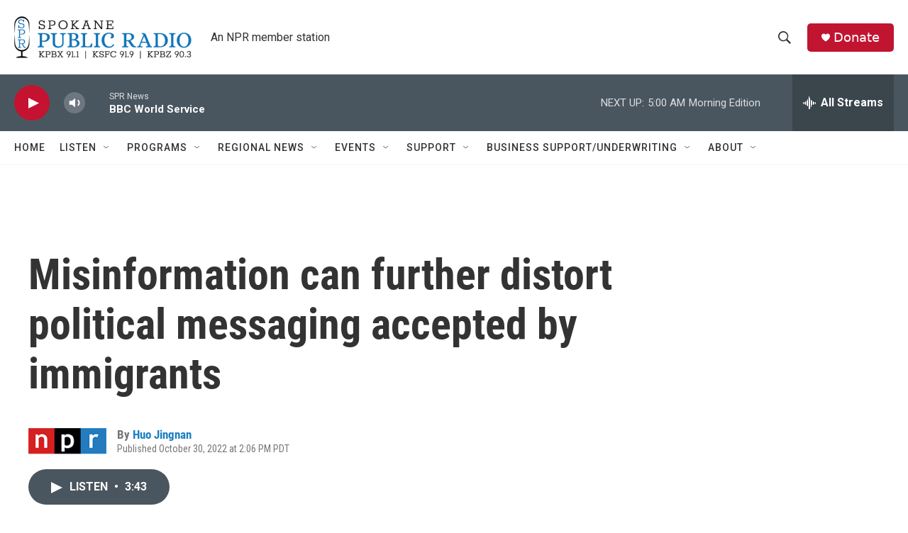

--- FILE ---
content_type: text/html; charset=utf-8
request_url: https://www.google.com/recaptcha/api2/aframe
body_size: 264
content:
<!DOCTYPE HTML><html><head><meta http-equiv="content-type" content="text/html; charset=UTF-8"></head><body><script nonce="Yt7DRDNn1rerExcwhniMyg">/** Anti-fraud and anti-abuse applications only. See google.com/recaptcha */ try{var clients={'sodar':'https://pagead2.googlesyndication.com/pagead/sodar?'};window.addEventListener("message",function(a){try{if(a.source===window.parent){var b=JSON.parse(a.data);var c=clients[b['id']];if(c){var d=document.createElement('img');d.src=c+b['params']+'&rc='+(localStorage.getItem("rc::a")?sessionStorage.getItem("rc::b"):"");window.document.body.appendChild(d);sessionStorage.setItem("rc::e",parseInt(sessionStorage.getItem("rc::e")||0)+1);localStorage.setItem("rc::h",'1768897802994');}}}catch(b){}});window.parent.postMessage("_grecaptcha_ready", "*");}catch(b){}</script></body></html>